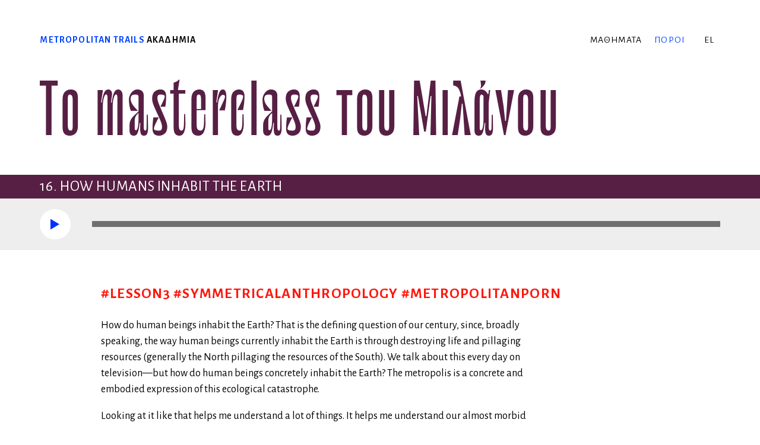

--- FILE ---
content_type: text/html; charset=UTF-8
request_url: https://metropolitantrails.org/el/academy/resources/milano-master-class/16-how-humans-inhabit-the-earth
body_size: 4380
content:
<!doctype html>
<html lang="el">
<head>

  <meta charset="utf-8">
  <meta name="viewport" content="width=device-width,initial-scale=1.0">
  <meta http-equiv="X-UA-Compatible" content="IE=edge,chrome=1">
  <meta http-equiv="cleartype" content="on">

  <script>document.getElementsByTagName('html')[0].className = 'js'</script>


  
    <link rel="canonical" href="https://metropolitantrails.org/el/academy/resources/milano-master-class/16-how-humans-inhabit-the-earth">
    <meta name="description" content="#lesson3 #symmetricalanthropology #metropolitanporn">
    <meta name="keywords" content="">

    <meta property="og:url" content="https://metropolitantrails.org/el/academy/resources/milano-master-class/16-how-humans-inhabit-the-earth">
    <meta property="og:type" content="website">
    <meta property="og:title" content="16. How Humans Inhabit the Earth | Metropolitan trails">
    <meta property="og:description" content="#lesson3 #symmetricalanthropology #metropolitanporn">
    <meta property="og:site_name" content="Metropolitan trails">
    <meta property="og:locale" content="el">
        <meta property="og:image" content="https://metropolitantrails.org/media/pages/home/0ab5cd4d41-1608112332/mt-home2-1200x630-crop-1.jpg">
    <meta property="og:image:width" content="1800">
    <meta property="og:image:height" content="1117">
    
    <meta name="twitter:card" content="summary_large_image" />
    <meta name="twitter:title" content="16. How Humans Inhabit the Earth" />
    <meta name="twitter:description" content="#lesson3 #symmetricalanthropology #metropolitanporn" />
        <meta name="twitter:image" content="https://metropolitantrails.org/media/pages/home/0ab5cd4d41-1608112332/mt-home2-1200x630-crop-1.jpg" />
    
    <link rel="apple-touch-icon" sizes="180x180" href="https://metropolitantrails.org/assets/icons/apple-touch-icon.png">
    <link rel="icon" type="image/png" sizes="32x32" href="https://metropolitantrails.org/assets/icons/favicon-32x32.png">
    <link rel="icon" type="image/png" sizes="16x16" href="https://metropolitantrails.org/assets/icons/favicon-16x16.png">
    <link rel="manifest" href="https://metropolitantrails.org/assets/icons/site.webmanifest">
    <link rel="mask-icon" href="https://metropolitantrails.org/assets/icons/safari-pinned-tab.svg" color="#5bbad5">
    <link rel="shortcut icon" href="https://metropolitantrails.org/assets/icons/favicon.ico">
    <meta name="msapplication-TileColor" content="#b91d47">
    <meta name="msapplication-config" content="https://metropolitantrails.org/assets/icons/browserconfig.xml">
    <meta name="theme-color" content="#ffffff">
      <link href="https://fonts.googleapis.com/css2?family=Alegreya+Sans:ital,wght@0,400;0,700;1,400;1,700&display=swap" rel="stylesheet"> 
  
  <link href="https://metropolitantrails.org/assets/production/all.min.css" rel="stylesheet">  
  <link href='https://api.tiles.mapbox.com/mapbox-gl-js/v1.3.1/mapbox-gl.css' rel='stylesheet' />

  

</head>
<body
    data-language="el"
    data-login="false"
    data-template="resource"
    data-intended-template="resource"
    class="page-academy   academy">

    <div class="page" id="container">
        <header class="header sticky" id="header">

            <div class="wrapper">
                <div class="logo">
                    <a class="logo" href="https://metropolitantrails.org/el">Metropolitan trails</a>
                                            <a class="academylogo" href="https://metropolitantrails.org/el/academy">ακαδημία</a>
                                    </div>

                <button type="button" aria-pressed="false" class="menu-toggle menu-open">
                    <div>
                        <span class="menu-piece"></span>
                        <span class="menu-piece"></span>
                        <span class="menu-piece"></span>
                    </div>
                </button>

                                    <!-- academy -->
                    <nav id="menu" class="menu">
                        <ul>                            
                                                      <a href="https://metropolitantrails.org/el/academy/lessons" class="">μαθήματα</a>
                                                      <a href="https://metropolitantrails.org/el/academy/resources" class="opened">πόροι</a>
                                                  
                        </ul>
                    </nav>
                
                <nav class="languages">
                    <ul>
                                                <li >
                            <a href="https://metropolitantrails.org/de/academy/resources/milano-master-class/16-how-humans-inhabit-the-earth" hreflang="de">
                                de                            </a>
                        </li>
                                                <li  class="active">
                            <a href="https://metropolitantrails.org/el/academy/resources/milano-master-class/16-how-humans-inhabit-the-earth" hreflang="el">
                                el                            </a>
                        </li>
                                                <li >
                            <a href="https://metropolitantrails.org/en/academy/resources/milano-master-class/16-how-humans-inhabit-the-earth" hreflang="en">
                                en                            </a>
                        </li>
                                                <li >
                            <a href="https://metropolitantrails.org/es/academy/resources/la-masterclass-de-milan-sonido-y-transcripcion/16-how-humans-inhabit-the-earth" hreflang="es">
                                es                            </a>
                        </li>
                                                <li >
                            <a href="https://metropolitantrails.org/fr/academy/resources/milano-master-class/16-how-humans-inhabit-the-earth" hreflang="fr">
                                fr                            </a>
                        </li>
                                                <li >
                            <a href="https://metropolitantrails.org/it/academy/resources/milano-master-class/16-how-humans-inhabit-the-earth" hreflang="it">
                                it                            </a>
                        </li>
                                            </ul>
                </nav>
            </div>
        </header>

<main class="template-resource">
    <div class="wrapper">

        <header class="title">
            <h1>Το masterclass του Μιλάνου</h1>
        </header>

            </div>

    <div class="subtitle">
        <h1>
            <div class="wrapper">
                <strong>16. How Humans Inhabit the Earth</strong>
                            </div>
        </h1>
    </div>

    <div class="noajax">

        <div class="resource">
            <div class="keepcolors">
                            <div class="audio-content">
                    <audio src="https://metropolitantrails.org/media/pages/academy/resources/milano-master-class/16-how-humans-inhabit-the-earth/1910d6232a-1608141917/16-les-sentiers-pour-faire-de-l-anthropologie-symetrique.m4a"></audio>
                </div>
            
            
            <div class="text-content wrapper">
                <div class="intro colorized"><p>#lesson3 #symmetricalanthropology #metropolitanporn</p></div>                <div class="text"><p>How do human beings inhabit the Earth? That is the defining question of our century, since, broadly speaking, the way human beings currently inhabit the Earth is through destroying life and pillaging resources (generally the North pillaging the resources of the South). We talk about this every day on television—but how do human beings concretely inhabit the Earth? The metropolis is a concrete and embodied expression of this ecological catastrophe.</p>
<p>Looking at it like that helps me understand a lot of things. It helps me understand our almost morbid fascination for these landscapes. We’re all a bit drawn to a kind of metropolitan porn. Fascinated by something both serious and problematic, we enjoy peeking behind the scenes at industrial zones. And there’s more than fascination here. After a decade of these walks, there is a deepening ambivalence for metropolitan spaces, because as we have developed narratives of metropolises—as we have set about telling the story of cities—we have, in a sense, become advocates of the metropolis; in other words, our narratives also serve to make the metropolis acceptable, tolerable, and even a bit poetic and interesting, but for some urbanists, the metropolis is toxic and problematic. I think we actually have to learn to embrace this ambivalence: it’s part of what we’re taking on.</p>
<p>Why is walking through metropolises so worthwhile today? Because it puts us face to face with the most concrete embodiment of the most serious issue of our time. What I mean is that civilization has gotten lost and we are exploring the future ruins of our lost civilization. We need to take this very seriously. It also resonates with what’s going on in the social sciences. Across the globe, something sociologists like Bruno Latour have dubbed “symmetrical anthropology” has taken hold. So, we are anthropologists. But we aren’t looking for truths about humans in the origins of humanity—in the civilizations preceding modernity on the other side of the globe—in a kind of reproduction of colonial practices; we aren’t on the hunt for “less advanced” humans, as represented, for instance, by the aborigines. We are interested in symmetrical anthropology as a means of studying ourselves, because human beings have become such a serious problem for the Earth. We are studying what has been left unthought: our own cities and our own neighborhoods. We are looking head on at the most serious issue of our time. When we think about it like that, our collective mission takes on greater weight.</p></div>            </div>


            </div>
        </div>
    </div>

    <aside class="list">

    <nav class="siblings">
        <h1>
            <div class="wrapper">
                &Tau;&omicron; masterclass &tau;&omicron;&upsilon; &Mu;&iota;&lambda;ά&nu;&omicron;&upsilon;            </div>
        </h1>
                <article class="sublist">
            <h2>
                <div class="wrapper">
                    <a href="https://metropolitantrails.org/el/academy/resources/milano-master-class/01-seeking-calm-on-metropolitan-trails">01. Seeking Calm on Metropolitan Trails</a>
                </div>
            </h2>
        </article>
                <article class="sublist">
            <h2>
                <div class="wrapper">
                    <a href="https://metropolitantrails.org/el/academy/resources/milano-master-class/02-the-city-of-the-future">02. The City of the Future</a>
                </div>
            </h2>
        </article>
                <article class="sublist">
            <h2>
                <div class="wrapper">
                    <a href="https://metropolitantrails.org/el/academy/resources/milano-master-class/03-walking-creates-worlds">03. Walking Creates Worlds</a>
                </div>
            </h2>
        </article>
                <article class="sublist">
            <h2>
                <div class="wrapper">
                    <a href="https://metropolitantrails.org/el/academy/resources/milano-master-class/04-porous-circulation">04. Porous Circulation</a>
                </div>
            </h2>
        </article>
                <article class="sublist">
            <h2>
                <div class="wrapper">
                    <a href="https://metropolitantrails.org/el/academy/resources/milano-master-class/05-trails-transform-the-city">05. Trails Transform the City</a>
                </div>
            </h2>
        </article>
                <article class="sublist">
            <h2>
                <div class="wrapper">
                    <a href="https://metropolitantrails.org/el/academy/resources/milano-master-class/07-how-to-find-lost-trails">07. How to Find Lost Trails</a>
                </div>
            </h2>
        </article>
                <article class="sublist">
            <h2>
                <div class="wrapper">
                    <a href="https://metropolitantrails.org/el/academy/resources/milano-master-class/08-involve-locals">08. Involve locals</a>
                </div>
            </h2>
        </article>
                <article class="sublist">
            <h2>
                <div class="wrapper">
                    <a href="https://metropolitantrails.org/el/academy/resources/milano-master-class/09-the-negotiation-phase">09. The Negotiation Phase</a>
                </div>
            </h2>
        </article>
                <article class="sublist">
            <h2>
                <div class="wrapper">
                    <a href="https://metropolitantrails.org/el/academy/resources/milano-master-class/10-why-trails-are-political">10. Why Trails are Political</a>
                </div>
            </h2>
        </article>
                <article class="sublist">
            <h2>
                <div class="wrapper">
                    <a href="https://metropolitantrails.org/el/academy/resources/milano-master-class/11-piattaforma-di-pietra">11. Piattaforma di pietra</a>
                </div>
            </h2>
        </article>
                <article class="sublist">
            <h2>
                <div class="wrapper">
                    <a href="https://metropolitantrails.org/el/academy/resources/milano-master-class/12-il-paesaggio-come-narrazione">12. Il paesaggio come narrazione</a>
                </div>
            </h2>
        </article>
                <article class="sublist">
            <h2>
                <div class="wrapper">
                    <a href="https://metropolitantrails.org/el/academy/resources/milano-master-class/13-can-trails-be-walked-alone">13. Can Trails Be Walked Alone?</a>
                </div>
            </h2>
        </article>
                <article class="sublist">
            <h2>
                <div class="wrapper">
                    <a href="https://metropolitantrails.org/el/academy/resources/milano-master-class/14-polyphonic-walking">14. Polyphonic Walking</a>
                </div>
            </h2>
        </article>
                <article class="sublist">
            <h2>
                <div class="wrapper">
                    <a href="https://metropolitantrails.org/el/academy/resources/milano-master-class/15-about-yves-clerget">15. About Yves Clerget</a>
                </div>
            </h2>
        </article>
                <article class="sublist">
            <h2>
                <div class="wrapper">
                    <a href="https://metropolitantrails.org/el/academy/resources/milano-master-class/16-how-humans-inhabit-the-earth">16. How Humans Inhabit the Earth</a>
                </div>
            </h2>
        </article>
                <article class="sublist">
            <h2>
                <div class="wrapper">
                    <a href="https://metropolitantrails.org/el/academy/resources/milano-master-class/17-how-can-we-account-for-the-chorodiversity-of-a-metropolis">17. How Can We Account for the Chorodiversity of a Metropolis?</a>
                </div>
            </h2>
        </article>
                <article class="sublist">
            <h2>
                <div class="wrapper">
                    <a href="https://metropolitantrails.org/el/academy/resources/milano-master-class/18-the-trail-transforms-the-city">18. The 4 Principles of the Athens Trail</a>
                </div>
            </h2>
        </article>
                <article class="sublist">
            <h2>
                <div class="wrapper">
                    <a href="https://metropolitantrails.org/el/academy/resources/milano-master-class/19-three-remarks">19. Three remarks</a>
                </div>
            </h2>
        </article>
                <article class="sublist">
            <h2>
                <div class="wrapper">
                    <a href="https://metropolitantrails.org/el/academy/resources/milano-master-class/20-trails-with-popular-appeal">20. Trails with Popular Appeal</a>
                </div>
            </h2>
        </article>
                <article class="sublist">
            <h2>
                <div class="wrapper">
                    <a href="https://metropolitantrails.org/el/academy/resources/milano-master-class/21-the-trail-as-a-political-space">21. The Trail as a Political Space</a>
                </div>
            </h2>
        </article>
                <article class="sublist">
            <h2>
                <div class="wrapper">
                    <a href="https://metropolitantrails.org/el/academy/resources/milano-master-class/22-toward-less-directive-trails">22. Toward Less Directive Trails</a>
                </div>
            </h2>
        </article>
                <article class="sublist">
            <h2>
                <div class="wrapper">
                    <a href="https://metropolitantrails.org/el/academy/resources/milano-master-class/23-smithson-and-landscapes-as-works-of-art">23. Smithson and Landscapes as Works of Art</a>
                </div>
            </h2>
        </article>
                <article class="sublist">
            <h2>
                <div class="wrapper">
                    <a href="https://metropolitantrails.org/el/academy/resources/milano-master-class/24-a-brief-history-of-walking-as-artistic-practice">24. A Brief History of Walking as Artistic Practice</a>
                </div>
            </h2>
        </article>
                <article class="sublist">
            <h2>
                <div class="wrapper">
                    <a href="https://metropolitantrails.org/el/academy/resources/milano-master-class/25-the-art-of-being-a-guide-soap-and-eels">25. The Art of Being a Guide: Soap and Eels</a>
                </div>
            </h2>
        </article>
                <article class="sublist">
            <h2>
                <div class="wrapper">
                    <a href="https://metropolitantrails.org/el/academy/resources/milano-master-class/26-the-art-of-being-a-guide-the-light-at-nightfall">26. The Art of Being a Guide: The Light at Nightfall</a>
                </div>
            </h2>
        </article>
                <article class="sublist">
            <h2>
                <div class="wrapper">
                    <a href="https://metropolitantrails.org/el/academy/resources/milano-master-class/26-a-perspectivist-practice">28. A Perspectivist Practice</a>
                </div>
            </h2>
        </article>
                <article class="sublist">
            <h2>
                <div class="wrapper">
                    <a href="https://metropolitantrails.org/el/academy/resources/milano-master-class/29-freeing-the-real-from-representation">29. Freeing the Real from Representation</a>
                </div>
            </h2>
        </article>
                <article class="sublist">
            <h2>
                <div class="wrapper">
                    <a href="https://metropolitantrails.org/el/academy/resources/milano-master-class/30-milano-maratown">30. Milano Maratown</a>
                </div>
            </h2>
        </article>
                <article class="sublist">
            <h2>
                <div class="wrapper">
                    <a href="https://metropolitantrails.org/el/academy/resources/milano-master-class/31-towards-the-city-of-the-22nd-century">31. Towards the city of the 22nd century</a>
                </div>
            </h2>
        </article>
            </nav>
</aside>

</main>


  </div>

    <footer class="footer footeracademy">
      <div class="wrapper">
                        <ul>
                                    <li><a href="https://metropolitantrails.org/el/academy/about/teaching-concept">Teaching concept</a></li>
                                    <li><a href="https://metropolitantrails.org/el/academy/about/the-metropolitan-trails-international-charter">Διεθνής Χάρτα</a></li>
                                </ul>
          

          <nav class="social">
                <ul>
                    <li>
                        <a class="email" href="mailto:&#x63;&#x6f;&#x6e;&#116;&#97;&#x63;&#116;&#x40;&#109;&#x65;&#x74;&#114;&#111;&#x70;&#x6f;&#108;&#x69;&#x74;&#x61;&#110;&#x74;&#114;&#97;&#x69;&#x6c;&#115;&#46;&#111;&#x72;&#103;">e-mail</a>                    </li>
                                    <li>
                        <a href="https://instagram.com/metropolitantrails" class="instagram">Instagram</a>
                    </li>
                                    <li>
                        <a href="https://www.facebook.com/mtrails" class="facebook">Facebook</a>
                    </li>
                                    </ul>
          </nav>
                        <aside class="erasmusplus">
                  <a href="https://info.erasmusplus.fr/">Cofunded by the Erasmus+ programme of the EU</a>
              </aside>
          
      </div>
  </footer>
    <script src="https://metropolitantrails.org/assets/js/slideshow.js"></script>  <script src="https://metropolitantrails.org/assets/js/scripts.js"></script></body>
</html>


--- FILE ---
content_type: application/javascript
request_url: https://metropolitantrails.org/assets/js/slideshow.js
body_size: 1447
content:
function Microne(parent_el) {
	this.audio = null;
	this.is_playing = false;

	this.p_char = '>';
	this.s_char = '||';

    this.container = document.createElement('div');
    this.container.className = "audiocontainer";

    this.wrapper = document.createElement('div');
    this.wrapper.className = "ajaxwrapper";
    this.container.appendChild(this.wrapper);

    this.play_button = document.createElement('button');
	this.play_button.className = "paused";
	this.wrapper.appendChild(this.play_button);

    this.el = document.createElement('div');
    this.el.className = "bar";
    this.fill_el = document.createElement('div');
    this.fill_el.className = "fill";
	this.el.appendChild(this.fill_el);
    this.wrapper.appendChild(this.el);


	this.init = function () {
        parent_el.appendChild(this.container);
		this.el.addEventListener('click', el_click);
		this.play_button.addEventListener('click', play_click);
	};

	this.source = function (src) {
		this.audio = new Audio(src);
		this.audio.addEventListener('timeupdate', time_update);
		this.audio.addEventListener('ended', audio_ended);
	};

	this.play = function () {
		this.is_playing = true;
		this.audio.play();
		this.play_button.className = "playing";
		this.el.style.cursor = 'pointer';
	};

	this.pause = function () {
		this.is_playing = false;
		this.audio.pause();
		this.play_button.className = "paused";
		this.el.style.cursor = 'auto';
	};

	const t = this;
	function el_click(e) {
		e.preventDefault();

		if (e.target != t.play_button && t.is_playing) {
			x = e.pageX - t.el.offsetLeft;
			t.audio.currentTime = t.audio.duration * (x * 100 / t.el.offsetWidth) / 100;
		}
	}

	function play_click(e) {
		e.preventDefault();

		if (t.is_playing) t.pause();
		else t.play();
	}

	function time_update(e) {
		const at = (t.audio.currentTime * 100 / t.audio.duration).toFixed(3);
		t.fill_el.style.width = at + '%';
	}

	function audio_ended() {
		t.pause();
		t.audio.currentTime = 0;
		t.fill_el.style.width = '0%';
	}

	this.init();
	return this;
}






(function (name, context, definition) {
    if (typeof define === 'function' && define.amd) {
        define(definition);
    }
    else if (typeof module !== 'undefined' && module.exports) {
        module.exports = definition();
    }
    else {
        context[name] = definition();
    }
})('Slideshow', this, function() {

    /**
     * Slideshow
     * @constructor
     * @param {HTMLElement} element
     */
    function Slideshow(element) {
        this.target = element;
        this.runner = element.children[0];
        this.frames = element.children[0].children;

        if (!this.current) {
            this._init();
        }
    }

    /**
     * Init
     * @private
     */
    Slideshow.prototype._init = function() {
        var self = this;

        this.current = 0;
        this.maximum = this.frames.length - 1;

        // Add next and previous buttons
        this.btnNext = document.createElement('button');
        this.btnPrev = document.createElement('button');
        this.btnNext.type = this.btnPrev.type = 'button';
        this.btnNext.className = 'next';
        this.btnPrev.className = 'prev';
        this.btnNext.innerHTML = 'Next slide';
        this.btnPrev.innerHTML = 'Previous slide';

        this.btnNext.onclick = function() {
            self.to(self.current + 1);
        };

        this.btnPrev.onclick = function() {
            self.to(self.current - 1);
        };

        this.target.appendChild(this.btnNext);
        this.target.appendChild(this.btnPrev);

        this.keyupHandler = function(e) {
            switch (e.keyCode) {
                case 37:
                    self.to(self.current - 1);
                    break;
                case 39:
                    self.to(self.current + 1);
                    break;
            }
        };

        if (this.target.addEventListener) {
            this.target.addEventListener('keyup', this.keyupHandler, true);
        }
        else {
            this.target.attachEvent('onkeyup', this.keyupHandler);
        }

        this.to(this.current);
    };

    /**
     * Loop
     * @private
     * @param {Number} x
     */
    Slideshow.prototype._loop = function(x) {
        if (x > this.maximum) {
            x = 0;
        }
        else if (x < 0) {
            x = this.maximum;
        }

        return x;
    };

    /**
     * To
     * @param {Number} x
     */
    Slideshow.prototype.to = function(x) {
        x = this._loop(x);

        if (this.frames[x]) {
            this.before = this._loop(x - 1);
            this.current = x;
            this.after = this._loop(x + 1);

            this._update();
        }
    };

    /**
     * Update
     * @private
     */
    Slideshow.prototype._update = function() {
        var classBefore = ' is-before ';
        var classCurrent = ' is-current ';
        var classAfter = ' is-after ';
        var classRegex = /is\-before|is\-current|is\-after/g;

        for (var i = 0, len = this.frames.length; i < len; i++) {
            this.frames[i].className = this.frames[i].className.replace(classRegex, '');
        }

        this.frames[this.before].className+= classBefore;
        this.frames[this.current].className+= classCurrent;
        this.frames[this.after].className+= classAfter;
    };

    /**
     * Teardown
     */
    Slideshow.prototype.teardown = function() {
        this.target.removeChild(this.btnNext);
        this.target.removeChild(this.btnPrev);

        if (this.target.removeEventListener) {
            this.target.removeEventListener('keyup', this.keyupHandler, true);
        }
        else {
            this.target.detachEvent('onkeyup', this.keyupHandler);
        }

        delete this.after;
        delete this.before;
        delete this.current;
        delete this.btnNext;
        delete this.btnPrev;
    };

    return Slideshow;

});


--- FILE ---
content_type: image/svg+xml
request_url: https://metropolitantrails.org/assets/img/sprite.svg
body_size: 5908
content:
<?xml version="1.0" encoding="utf-8"?>
<!-- Generator: Adobe Illustrator 23.0.4, SVG Export Plug-In . SVG Version: 6.00 Build 0)  -->
<svg version="1.1" id="Calque_1" xmlns="http://www.w3.org/2000/svg" xmlns:xlink="http://www.w3.org/1999/xlink" x="0px" y="0px"
	 viewBox="0 0 42 504" style="enable-background:new 0 0 42 504;" xml:space="preserve">
<style type="text/css">
	.st0{fill:none;}
	.st1{fill:#FFFFFF;}
	.st2{fill:#571F44;}
	.st3{fill-rule:evenodd;clip-rule:evenodd;fill:#FFFFFF;}
</style>
<rect class="st0" width="42" height="42"/>
<rect x="92.7" class="st0" width="42" height="42"/>
<rect x="92.7" y="42" class="st0" width="42" height="42"/>
<rect x="92.7" y="84" class="st0" width="42" height="42"/>
<rect x="92.7" y="126" class="st0" width="42" height="42"/>
<rect x="92.7" y="168" class="st0" width="42" height="42"/>
<rect x="92.7" y="210" class="st0" width="42" height="42"/>
<rect x="92.7" y="252" class="st0" width="42" height="42"/>
<rect x="92.7" y="294" class="st0" width="42" height="42"/>
<rect x="92.7" y="336" class="st0" width="42" height="42"/>
<rect x="92.7" y="378" class="st0" width="42" height="42"/>
<rect x="92.7" y="420" class="st0" width="42" height="42"/>
<rect x="92.7" y="462" class="st0" width="42" height="42"/>
<polygon class="st1" points="28.4,18.4 26.1,16.1 21,21.3 15.9,16.1 13.6,18.4 21,25.9 "/>
<polygon points="23.6,238.4 25.9,236.1 20.7,231 25.9,225.9 23.6,223.6 16.1,231 "/>
<rect y="42" class="st0" width="42" height="42"/>
<rect y="84" class="st0" width="42" height="42"/>
<rect y="126" class="st0" width="42" height="42"/>
<rect y="168" class="st0" width="42" height="42"/>
<rect y="210" class="st0" width="42" height="42"/>
<polygon points="18.4,265.6 16.1,267.9 21.3,273 16.1,278.1 18.4,280.4 25.9,273 "/>
<rect y="252" class="st0" width="42" height="42"/>
<rect y="294" class="st0" width="42" height="42"/>
<polygon class="st1" points="14.8,349.6 14.8,364.4 27.2,357 "/>
<rect y="336" class="st0" width="42" height="42"/>
<polygon class="st1" points="28.4,57.9 26.1,55.6 21,60.7 15.9,55.6 13.6,57.9 18.7,63 13.6,68.1 15.9,70.4 21,65.3 26.1,70.4 
	28.4,68.1 23.3,63 "/>
<rect y="378" class="st0" width="42" height="42"/>
<polygon class="st2" points="28.4,396.4 26.1,394.1 21,399.3 15.9,394.1 13.6,396.4 21,403.9 "/>
<rect y="420" class="st0" width="42" height="42"/>
<polygon class="st2" points="28.4,435.9 26.1,433.6 21,438.7 15.9,433.6 13.6,435.9 18.7,441 13.6,446.1 15.9,448.4 21,443.3 
	26.1,448.4 28.4,446.1 23.3,441 "/>
<rect y="462" class="st0" width="42" height="42"/>
<path id="Tracé_50" class="st3" d="M30,99H12l9,7.5L30,99z M9,99c0-1.7,1.3-3,3-3h18c1.7,0,3,1.3,3,3v12c0,1.7-1.3,3-3,3H12
	c-1.7,0-3-1.3-3-3V99z"/>
<path class="st1" d="M22.8,142.9c1.3,0,2.5,0,3.7,0c-0.1,1.4-0.3,2.7-0.4,4.1c-1.1,0-2.2,0-3.3,0c0,4,0,8,0,12c-1.7,0-3.3,0-4.9,0
	c0-0.1,0-0.1,0-0.2c0-3.9,0-7.7,0-11.6c0-0.3,0-0.2-0.2-0.2c-0.7,0-1.4,0-2.1,0c-0.1,0-0.1,0-0.2,0c0-1.4,0-2.7,0-4.1
	c0.1,0,0.1,0,0.2,0c0.7,0,1.4,0,2.1,0c0.1,0,0.2,0,0.2-0.2c0-0.9,0-1.8,0-2.6c0-0.9,0.1-1.7,0.5-2.5c0.5-1.3,1.5-2,2.8-2.4
	c0.7-0.2,1.5-0.3,2.2-0.3c1,0,2,0,3,0c0.1,0,0.2,0,0.2,0.2c0,1.2,0,2.5,0,3.8c0,0,0,0.1,0,0.2c-0.1,0-0.1,0-0.2,0
	c-0.6,0-1.2,0-1.8,0c-0.3,0-0.6,0-0.9,0.1c-0.5,0.1-0.8,0.4-0.8,1c0,0.7,0,1.4,0,2C22.8,142.4,22.8,142.7,22.8,142.9z"/>
<g id="Instagram">
	<path id="Tracé_3" class="st3" d="M21,179.2c1.6-0.1,3.2,0,4.8,0.1c0.8,0,1.5,0.1,2.3,0.4c1,0.5,1.8,1.3,2.3,2.3
		c0.3,0.7,0.4,1.5,0.4,2.3c0,1.2,0.1,1.6,0.1,4.8c0.1,1.6,0,3.2-0.1,4.8c0,0.8-0.1,1.5-0.4,2.3c-0.5,1-1.3,1.8-2.3,2.3
		c-0.7,0.3-1.5,0.4-2.3,0.4c-1.2,0-1.6,0.1-4.8,0.1c-1.6,0.1-3.2,0-4.8-0.1c-0.8,0-1.5-0.1-2.3-0.4c-1-0.5-1.8-1.3-2.3-2.3
		c-0.3-0.7-0.4-1.5-0.4-2.3c0-1.2-0.1-1.6-0.1-4.8c-0.1-1.6,0-3.2,0.1-4.8c0-0.8,0.1-1.5,0.4-2.3c0.2-0.5,0.6-0.9,0.9-1.3
		c0.3-0.5,0.8-0.8,1.3-0.9c0.7-0.3,1.5-0.4,2.3-0.4C17.8,179.1,19.4,179.1,21,179.2 M21,177c-1.6-0.1-3.3,0-4.9,0.1
		c-1,0-2,0.2-2.9,0.5c-0.8,0.3-1.5,0.7-2.1,1.3s-1.1,1.3-1.3,2.1c-0.4,0.9-0.6,1.9-0.5,2.9C9,185.7,9,187.4,9,189
		c-0.1,1.6,0,3.3,0.1,4.9c0,1,0.2,2,0.5,2.9c0.3,0.8,0.7,1.5,1.3,2.1s1.3,1.1,2.1,1.3c0.9,0.3,1.9,0.5,2.9,0.5
		c1.6,0.1,3.3,0.2,4.9,0.1c1.6,0.1,3.3,0,4.9-0.1c1,0,2-0.2,2.9-0.5c1.6-0.6,2.9-1.8,3.5-3.5c0.3-0.9,0.5-1.9,0.5-2.9
		c0-1.3,0.1-1.7,0.1-4.9c0.1-1.6,0-3.3-0.1-4.9c0-1-0.2-2-0.5-2.9c-0.3-0.8-0.7-1.5-1.3-2.1c-0.6-0.6-1.3-1.1-2.1-1.3
		c-0.9-0.3-1.9-0.5-2.9-0.5C24.3,177,22.6,177,21,177 M21,182.9c-3.3,0-6.1,2.6-6.1,5.9c0,0.1,0,0.1,0,0.2c0,3.4,2.7,6.1,6.1,6.1
		s6.1-2.7,6.1-6.1C27.1,185.6,24.4,182.9,21,182.9L21,182.9 M21,193c-2.2,0-4-1.7-4-3.8v-0.1c0-2.2,1.7-4,3.8-4h0.1
		c2.2,0,4,1.7,4,3.8v0.1c0,2.2-1.7,4-3.8,4H21 M27.4,181.2c-0.8,0-1.5,0.7-1.5,1.5s0.7,1.5,1.5,1.5s1.5-0.7,1.5-1.5l0,0
		C28.8,181.8,28.2,181.2,27.4,181.2"/>
</g>
<g>
	<rect x="14.8" y="307.6" class="st1" width="3.8" height="14.8"/>
	<rect x="23.4" y="307.6" class="st1" width="3.8" height="14.8"/>
</g>
<path class="st1" d="M3.3,471.2v23.6h35.4v-23.6H3.3z M27.5,478.7l0.3-0.9l0.3,0.9h1l-0.8,0.6l0.3,0.9l-0.8-0.6l-0.8,0.6l0.3-0.9
	l-0.8-0.6H27.5z M13.9,478.7l0.3-0.9l0.3,0.9h1l-0.8,0.6l0.3,0.9l-0.8-0.6l-0.8,0.6l0.3-0.9l-0.8-0.6H13.9z M11.9,482.6h1l0.3-0.9
	l0.3,0.9h1l-0.8,0.6l0.3,0.9l-0.8-0.6l-0.8,0.6l0.3-0.9L11.9,482.6z M15,488l-0.8-0.6l-0.8,0.6l0.3-0.9l-0.8-0.6h1l0.3-0.9l0.3,0.9
	h1l-0.8,0.6L15,488z M16.8,475.8l0.3-0.9l0.3,0.9h1l-0.8,0.6l0.3,0.9l-0.8-0.6l-0.8,0.6l0.3-0.9l-0.8-0.6H16.8z M17.8,490.9
	l-0.8-0.6l-0.8,0.6l0.3-0.9l-0.8-0.6h1l0.3-0.9l0.3,0.9h1l-0.8,0.6L17.8,490.9z M21.8,491.9l-0.8-0.6l-0.8,0.6l0.3-0.9l-0.8-0.6h1
	l0.3-0.9l0.3,0.9h1l-0.8,0.6L21.8,491.9z M21.5,475.3l0.3,0.9l-0.8-0.6l-0.8,0.6l0.3-0.9l-0.8-0.6h1l0.3-0.9l0.3,0.9h1L21.5,475.3z
	 M25.7,490.9l-0.8-0.6l-0.8,0.6l0.3-0.9l-0.8-0.6h1l0.3-0.9l0,0l0,0v0l0,0l0.3,0.9h1l-0.8,0.6L25.7,490.9z M25.4,476.3l0.3,0.9
	l-0.8-0.6l-0.8,0.6l0.3-0.9l-0.8-0.6h1l0.3-0.9l0.3,0.9h1L25.4,476.3z M28.6,488l-0.8-0.6L27,488l0.3-0.9l-0.8-0.6h1l0.3-0.9
	l0.3,0.9h1l-0.8,0.6L28.6,488z M29.6,484.1l-0.8-0.6l-0.8,0.6l0.3-0.9l-0.8-0.6h1l0.3-0.9l0.3,0.9h1l-0.8,0.6L29.6,484.1z"/>
</svg>


--- FILE ---
content_type: application/javascript
request_url: https://metropolitantrails.org/assets/js/scripts.js
body_size: 3808
content:
// get the sticky element
const stickyElm = document.querySelector('#header');
const stickyElmScrollableParent = window;
stickyElm._originalOffsetTop = stickyElm.offsetTop;
const detectStickiness = (elm, cb) => () => cb & cb(elm.offsetTop > 60);
const onSticky = isSticky => {
   stickyElm.classList.toggle('isSticky', isSticky);
};
const scrollCallback = throttle(detectStickiness(stickyElm, onSticky), 50);
stickyElmScrollableParent.addEventListener('scroll', scrollCallback);

// Throttle
// Credit: https://jsfiddle.net/jonathansampson/m7G64
function throttle (callback, limit) {
    var wait = false;                  // Initially, we're not waiting
    return function () {               // We return a throttled function
        if (!wait) {                   // If we're not waiting
            callback.call();           // Execute users function
            wait = true;               // Prevent future invocations
            setTimeout(function () {   // After a period of time
                wait = false;          // And allow future invocations
            }, limit);
        }
    };
}


var splash = document.querySelector('.splash');
var splash_div = document.querySelector('.splash > div');
var scrollOptions = { capture: false, passive: true };

function onScroll(event) {
    let y = window.scrollY;
    splash_div.style.setProperty('--y', `${y}px`);
    if (y < 5) {
        splash.classList.remove('scrolled');
    } else {
        splash.classList.add('scrolled');
    }
}
if (splash) {
    if ('IntersectionObserver' in window ) {

      const observer = new IntersectionObserver(entries => {
        let [{ isIntersecting }] = entries;

        if (isIntersecting) {
          window.addEventListener('scroll', onScroll, scrollOptions);
        } else {
          window.removeEventListener('scroll', onScroll, scrollOptions);
        }
      });

      observer.observe(splash_div);

    } else {
      window.addEventListener('scroll', onScroll, scrollOptions);
    }
}



// accordion trails
let accordion = document.querySelector('.accordion');
if (accordion) {
    accordion.addEventListener('click', function(e){
        if (e.target && e.target.classList.contains('toggle')) {
            e.stopPropagation();
            let article = e.target.closest('article');
            if (article.classList.contains('trail')) {
                enableTrail(article.id, !article.classList.contains('opened'));
            }
            if (article.classList.contains('lesson')) {
                article.classList.toggle('opened');
            }
            if (article.classList.contains('activity')) {
                article.classList.toggle('opened');
            }
        }
        if (e.target.classList.contains('trail') && !e.target.classList.contains('opened')) {
            enableTrail(e.target.id, !e.target.classList.contains('opened'));
        }
    });

}



// ------------------------------------------------ maps

function enableTrail(article_id, open){
    let article = document.querySelector('#' + article_id);
    let map_el = article.querySelector('.map');
    let geojson_url = map_el.getAttribute('data-geojson');
    let hasmap = article.getAttribute('data-map');

    // article visibility
    article.classList.toggle('opened');

    if(hasmap){
        let map = maps_array['map-' + article_id];
        if (!open) {
            map.setLayoutProperty(article_id + 'route', 'visibility', 'none');
        } else {
            map.setLayoutProperty(article_id + 'route', 'visibility', 'visible');
        }
    } else if(geojson_url){

        loadTrail(geojson_url)
        .then(function(geojson){
            initmap(article_id, geojson);
        });
    }
}




function loadTrail(geojson_url){

    return new Promise(function (resolve, reject) {
        let request = new XMLHttpRequest();
        request.open('GET', geojson_url, true);
        request.onload = function() {
            // console.log("requesting");
            // success
            if (request.status >= 200 && request.status < 400) {
                // console.log("success");
                var data = JSON.parse(request.responseText);
                resolve(data);
            } else {
                reject(); // We reached our target server, but it returned an error
            }
        };
        request.onerror = function() {
            reject(); // There was a connection error of some sort
        };
        request.send();
    });
}

// init map method
// pushes map to dict
function initmap(article_id, geojson){
    let article = document.querySelector('#' + article_id);
    let map_el = article.querySelector('.map');
    let color = window.getComputedStyle(document.querySelector('#' + article_id + ' h1')).backgroundColor;

    let map_id = map_el.id,
        zoom = parseFloat(map_el.getAttribute('data-zoom')),
        lng = parseFloat(map_el.getAttribute('data-lng')),
        lat = parseFloat(map_el.getAttribute('data-lat'));

    var bounds = [
        [lng-2, lat-0.5], // Southwest coordinates
        [lng+2, lat+0.5]  // Northeast coordinates
    ];
    var map = new mapboxgl.Map({
        container: map_id, // container id
        style: 'mapbox://styles/julienb/ck3usn82y4hre1co3ntkvwnr0', // stylesheet location
        center: [lng, lat], // starting position [lng, lat]
        zoom: zoom, // starting zoom
        maxBounds: bounds, // Sets bounds as max,
        maxZoom: 18,
        minZoom: zoom - 3
        // pitch: 90,
        // bearing: -17.6
    });
    map.addControl(new mapboxgl.NavigationControl());
    map.addControl(new mapboxgl.FullscreenControl());

    map.scrollZoom.disable();

    // push to arrays for resize
    maps_array[ map_id ] = map;
    article.setAttribute('data-map', true);


    // display trail
    map.on('load', function () {
        var layers = map.getStyle().layers;
        var firstSymbolId;
        for (var i = 0; i < layers.length; i++) {
            if (layers[i].type === 'symbol') {
                firstSymbolId = layers[i].id;
                break;
            }
        }
        map.addLayer({
            "id": article_id + "route",
            "type": "line",
            "source": {
                "type": "geojson",
                "data": geojson
            },
            "layout": {
                "line-join": "round",
                "line-cap": "round"
            },
            "paint": {
                "line-color": color,
                "line-width": 3
            }
        }, firstSymbolId);

    });
}

// on resize
function resizeMaps(){
    for (var i = 0; i < maps_array.length; i++) {
        maps_array[i].resize();
    }
}

let maps_array = {};
if (document.body.getAttribute('data-template')=="trails") {

    mapboxgl.accessToken = 'pk.eyJ1IjoianVsaWVuYiIsImEiOiJWTzBDVFg0In0.9nmlzbnQ2mMOUX4Tu0ELzQ';
    


    const resizeCallback = throttle(resizeMaps, 100);
    window.addEventListener('resize', resizeCallback);


}

// ----------------------------------------------- accordion resources
let ajax = document.querySelector('.ajax');
if (ajax) {
    ajax.addEventListener('click', function(e){
        if (e.target && (e.target.classList.contains('subwrapper') || e.target.classList.contains('sublink') )) {
            e.preventDefault();
            let article = e.target.closest('article');
            let url = article.getAttribute('data-href');

            loadResource(article, url);
        }
    });
}

function loadResource(article, url){

    if (article.classList.contains('opened')) {
        article.classList.remove('opened');
        article.querySelector('.ajaxcontainer').remove();
    } else{


        let container = document.createElement("div");
        container.id = "container-" + article.id;
        container.className = "ajaxcontainer";
        article.appendChild(container);

        var xhr = new XMLHttpRequest();
        var finished = false;
        xhr.onabort = xhr.onerror = function xhrError() {
          finished = true;
          console.log(xhr.statusText);
        };

        xhr.onreadystatechange = function xhrStateChange() {
          if (xhr.readyState === 4 && !finished) {
            finished = true;
            var section;
            try {
              let content = xhr.responseXML.querySelector('.resource');
              container.innerHTML = content.innerHTML;

              let slideshow = container.querySelector('.slideshow');
              if(slideshow){

                  new Slideshow(slideshow);
              }

              let audio = container.querySelector('audio');
              if(audio){
                //   console.log('has audio')
                  let player = document.createElement("div");
                  player.id = "player-" + article.id;
                  player.className = "audioplayer";
                  audio.after(player);

                  var m = new Microne(player);
                  m.source(audio.getAttribute('src'));
              }

              article.classList.add('opened');
            } catch (e) {
            //   console.log(e);
            }
          }
        };

        xhr.open('GET', url);
        xhr.responseType = 'document';
        xhr.send();
    }
}


// ----------------------------------------------- no ajax resources


let noajax = container.querySelector('.noajax');
if(noajax){
    let slideshow = container.querySelector('.slideshow');

    if(slideshow){
        // console.log('has slideshow')
        new Slideshow(slideshow);
    }

    let audio = container.querySelector('audio');
    if(audio){
        // console.log('has audio')
        let player = document.createElement("div");
        player.className = "audioplayer";
        audio.after(player);

        var m = new Microne(player);
        m.source(audio.getAttribute('src'));
    }
}


// ----------------------------------------------- menu

function onToggleMenu(e){
    e.preventDefault();
    let button = e.target.closest("button"),
        clickDelay = 500,
        clickDelayTimer = null;

    nav.classList.toggle('visible');
    button.classList.toggle('active');


    if(!button.classList.contains('active')) {
      button.classList.add('closing');
    }

    clickDelayTimer = setTimeout(function () {
      button.classList.remove('closing');
      clearTimeout(clickDelayTimer);
      clickDelayTimer = null;
  }, 500);

}


var menutoggles = document.querySelectorAll('.menu-toggle');
var nav = document.querySelector('.menu');

if (menutoggles) {
    for (var i = 0; i < menutoggles.length; i++) {
        menutoggles[i].addEventListener('click', onToggleMenu);
    }
}


// ----------------------------------------------- smooth scroll

var headerHeight,
    header = document.querySelector('#header');
if (header) {
    headerHeight = header.getBoundingClientRect().height;
}


function scrollAnchors(e, respond = null) {
	e.preventDefault();
    if (this.classList.contains('disabled')) {
        return false;
    }
	var targetID = (respond) ? respond.getAttribute('href') : this.getAttribute('href');

}
//
function distanceToTop(el){
    return Math.floor(el.getBoundingClientRect().top - headerHeight);
}

var scrollToId = function(targetID) {

    var targetElement = document.querySelector(targetID);
    if (!targetElement) return;
	var originalTop = distanceToTop(targetElement);

	window.scrollBy({ top: originalTop, left: 0, behavior: 'smooth' });

	// var checkIfDone = setInterval(function() {
	// 	var atBottom = window.innerHeight + window.pageYOffset >= document.body.offsetHeight;
	// 	if (distanceToTop(targetElement) === 0 || atBottom) {
	// 	    window.history.pushState('', '', targetID);
	// 		clearInterval(checkIfDone);
	// 	}
	// }, 100);
};





// Scrolto
document.addEventListener("DOMContentLoaded", function() {
    var hash = window.location.hash;
    if(hash != "" && document.querySelector(hash) != null){
        setTimeout(function(){
            scrollToId(hash);
        },500);
    }
    var bodyStyles = document.body.style;
    var wih = window.innerHeight;
    bodyStyles.setProperty('--splahheight', wih+'px');

});





( function ( document, window, index ) {
	var inputs = document.querySelectorAll( '.inputfile' );
	Array.prototype.forEach.call( inputs, function( input )
	{
		var label	 = input.nextElementSibling,
			labelVal = label.innerHTML;

		input.addEventListener( 'change', function( e )
		{
			var fileName = '';
			if( this.files && this.files.length > 1 )
				fileName = ( this.getAttribute( 'data-multiple-caption' ) || '' ).replace( '{count}', this.files.length );
			else
				fileName = e.target.value.split( '\\' ).pop();

			if( fileName )
				label.querySelector( 'span' ).innerHTML = fileName;
			else
				label.innerHTML = labelVal;
		});

		// Firefox bug fix
		input.addEventListener( 'focus', function(){ input.classList.add( 'has-focus' ); });
		input.addEventListener( 'blur', function(){ input.classList.remove( 'has-focus' ); });
	});
}( document, window, 0 ));


--- FILE ---
content_type: image/svg+xml
request_url: https://metropolitantrails.org/assets/img/playpause.svg
body_size: 636
content:
<?xml version="1.0" encoding="utf-8"?>
<!-- Generator: Adobe Illustrator 23.0.4, SVG Export Plug-In . SVG Version: 6.00 Build 0)  -->
<svg version="1.1" id="Calque_1" xmlns="http://www.w3.org/2000/svg" xmlns:xlink="http://www.w3.org/1999/xlink" x="0px" y="0px"
	 viewBox="0 0 42 84" style="enable-background:new 0 0 42 84;" xml:space="preserve">
<style type="text/css">
	.st0{fill:none;}
	.st1{fill:#0031FF;}
</style>
<rect class="st0" width="42" height="42"/>
<polygon class="st1" points="14.8,55.6 14.8,70.4 27.2,63 "/>
<rect y="42" class="st0" width="42" height="42"/>
<g>
	<rect x="14.8" y="13.6" class="st1" width="3.8" height="14.8"/>
	<rect x="23.4" y="13.6" class="st1" width="3.8" height="14.8"/>
</g>
</svg>
